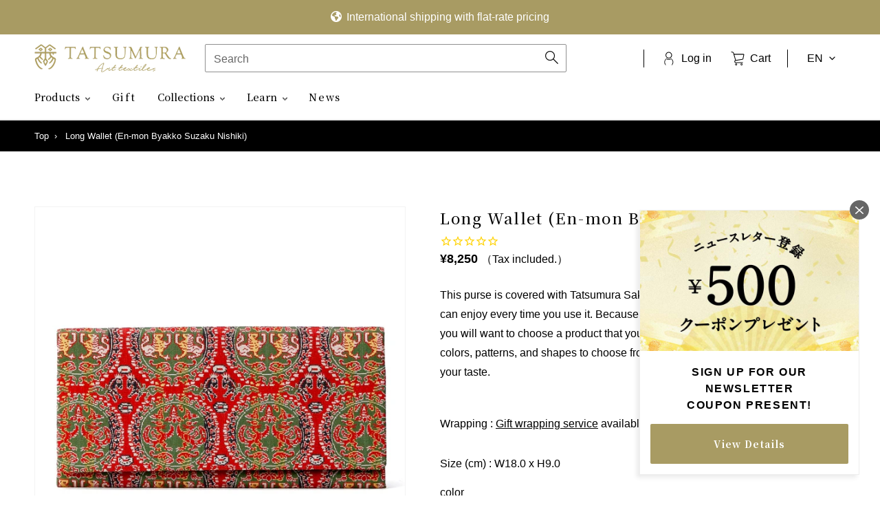

--- FILE ---
content_type: text/javascript; charset=utf-8
request_url: https://shop.tatsumura.co.jp/en/products/1301-enmon-sred.js?t=1768357806011
body_size: 683
content:
{"id":6996871086241,"title":"Long Wallet (En-mon Byakko Suzaku Nishiki)","handle":"1301-enmon-sred","description":"A long wallet of brocade.","published_at":"2021-09-18T22:47:52+09:00","created_at":"2021-09-18T22:47:57+09:00","vendor":"龍村美術織物","type":"財布","tags":["130周年記念対象-1","包装可","和小物","文様_円文白虎朱雀錦","検索用_祇園祭2024対象-3","検索用_祇園祭2025対象-3","法隆寺裂","虎","裂裏","裂裏札入","長財布","鳥"],"price":825000,"price_min":825000,"price_max":825000,"available":true,"price_varies":false,"compare_at_price":null,"compare_at_price_min":0,"compare_at_price_max":0,"compare_at_price_varies":false,"variants":[{"id":42974394450171,"title":"red","option1":"red","option2":null,"option3":null,"sku":"591301-310442","requires_shipping":true,"taxable":true,"featured_image":{"id":30983548305569,"product_id":6996871086241,"position":1,"created_at":"2021-09-18T22:47:57+09:00","updated_at":"2021-09-18T22:47:57+09:00","alt":null,"width":700,"height":700,"src":"https:\/\/cdn.shopify.com\/s\/files\/1\/0570\/5554\/3457\/products\/08261804_55dd81283597c.jpg?v=1631972877","variant_ids":[42974394450171]},"available":true,"name":"Long Wallet (En-mon Byakko Suzaku Nishiki) - red","public_title":"red","options":["red"],"price":825000,"weight":0,"compare_at_price":null,"inventory_management":"shopify","barcode":"","featured_media":{"alt":null,"id":23758908194977,"position":1,"preview_image":{"aspect_ratio":1.0,"height":700,"width":700,"src":"https:\/\/cdn.shopify.com\/s\/files\/1\/0570\/5554\/3457\/products\/08261804_55dd81283597c.jpg?v=1631972877"}},"requires_selling_plan":false,"selling_plan_allocations":[]},{"id":44433221878011,"title":"brown","option1":"brown","option2":null,"option3":null,"sku":"591301-310441","requires_shipping":true,"taxable":true,"featured_image":{"id":39734872342779,"product_id":6996871086241,"position":3,"created_at":"2023-03-08T16:12:32+09:00","updated_at":"2023-03-08T16:12:33+09:00","alt":null,"width":700,"height":700,"src":"https:\/\/cdn.shopify.com\/s\/files\/1\/0570\/5554\/3457\/products\/satsuire05_1.jpg?v=1678259553","variant_ids":[44433221878011]},"available":true,"name":"Long Wallet (En-mon Byakko Suzaku Nishiki) - brown","public_title":"brown","options":["brown"],"price":825000,"weight":0,"compare_at_price":null,"inventory_management":"shopify","barcode":"","featured_media":{"alt":null,"id":32330694590715,"position":3,"preview_image":{"aspect_ratio":1.0,"height":700,"width":700,"src":"https:\/\/cdn.shopify.com\/s\/files\/1\/0570\/5554\/3457\/products\/satsuire05_1.jpg?v=1678259553"}},"requires_selling_plan":false,"selling_plan_allocations":[]}],"images":["\/\/cdn.shopify.com\/s\/files\/1\/0570\/5554\/3457\/products\/08261804_55dd81283597c.jpg?v=1631972877","\/\/cdn.shopify.com\/s\/files\/1\/0570\/5554\/3457\/products\/09011716_55e55eca79670_c4460b29-7832-46ce-9c11-71714ae04d0a.jpg?v=1634086141","\/\/cdn.shopify.com\/s\/files\/1\/0570\/5554\/3457\/products\/satsuire05_1.jpg?v=1678259553","\/\/cdn.shopify.com\/s\/files\/1\/0570\/5554\/3457\/products\/satsuire05_3.jpg?v=1678259576","\/\/cdn.shopify.com\/s\/files\/1\/0570\/5554\/3457\/products\/satsuire05_4.jpg?v=1678259576","\/\/cdn.shopify.com\/s\/files\/1\/0570\/5554\/3457\/products\/satsuire05_5.jpg?v=1678259591","\/\/cdn.shopify.com\/s\/files\/1\/0570\/5554\/3457\/products\/satsuire05_7.jpg?v=1678259602","\/\/cdn.shopify.com\/s\/files\/1\/0570\/5554\/3457\/products\/satsuire05_10.jpg?v=1678259610"],"featured_image":"\/\/cdn.shopify.com\/s\/files\/1\/0570\/5554\/3457\/products\/08261804_55dd81283597c.jpg?v=1631972877","options":[{"name":"color","position":1,"values":["red","brown"]}],"url":"\/en\/products\/1301-enmon-sred","media":[{"alt":null,"id":23758908194977,"position":1,"preview_image":{"aspect_ratio":1.0,"height":700,"width":700,"src":"https:\/\/cdn.shopify.com\/s\/files\/1\/0570\/5554\/3457\/products\/08261804_55dd81283597c.jpg?v=1631972877"},"aspect_ratio":1.0,"height":700,"media_type":"image","src":"https:\/\/cdn.shopify.com\/s\/files\/1\/0570\/5554\/3457\/products\/08261804_55dd81283597c.jpg?v=1631972877","width":700},{"alt":null,"id":24285598318753,"position":2,"preview_image":{"aspect_ratio":1.0,"height":428,"width":428,"src":"https:\/\/cdn.shopify.com\/s\/files\/1\/0570\/5554\/3457\/products\/09011716_55e55eca79670_c4460b29-7832-46ce-9c11-71714ae04d0a.jpg?v=1634086141"},"aspect_ratio":1.0,"height":428,"media_type":"image","src":"https:\/\/cdn.shopify.com\/s\/files\/1\/0570\/5554\/3457\/products\/09011716_55e55eca79670_c4460b29-7832-46ce-9c11-71714ae04d0a.jpg?v=1634086141","width":428},{"alt":null,"id":32330694590715,"position":3,"preview_image":{"aspect_ratio":1.0,"height":700,"width":700,"src":"https:\/\/cdn.shopify.com\/s\/files\/1\/0570\/5554\/3457\/products\/satsuire05_1.jpg?v=1678259553"},"aspect_ratio":1.0,"height":700,"media_type":"image","src":"https:\/\/cdn.shopify.com\/s\/files\/1\/0570\/5554\/3457\/products\/satsuire05_1.jpg?v=1678259553","width":700},{"alt":null,"id":32330697507067,"position":4,"preview_image":{"aspect_ratio":1.0,"height":700,"width":700,"src":"https:\/\/cdn.shopify.com\/s\/files\/1\/0570\/5554\/3457\/products\/satsuire05_3.jpg?v=1678259576"},"aspect_ratio":1.0,"height":700,"media_type":"image","src":"https:\/\/cdn.shopify.com\/s\/files\/1\/0570\/5554\/3457\/products\/satsuire05_3.jpg?v=1678259576","width":700},{"alt":null,"id":32330695999739,"position":5,"preview_image":{"aspect_ratio":1.0,"height":700,"width":700,"src":"https:\/\/cdn.shopify.com\/s\/files\/1\/0570\/5554\/3457\/products\/satsuire05_4.jpg?v=1678259576"},"aspect_ratio":1.0,"height":700,"media_type":"image","src":"https:\/\/cdn.shopify.com\/s\/files\/1\/0570\/5554\/3457\/products\/satsuire05_4.jpg?v=1678259576","width":700},{"alt":null,"id":32330699505915,"position":6,"preview_image":{"aspect_ratio":1.0,"height":700,"width":700,"src":"https:\/\/cdn.shopify.com\/s\/files\/1\/0570\/5554\/3457\/products\/satsuire05_5.jpg?v=1678259591"},"aspect_ratio":1.0,"height":700,"media_type":"image","src":"https:\/\/cdn.shopify.com\/s\/files\/1\/0570\/5554\/3457\/products\/satsuire05_5.jpg?v=1678259591","width":700},{"alt":null,"id":32330701013243,"position":7,"preview_image":{"aspect_ratio":1.0,"height":700,"width":700,"src":"https:\/\/cdn.shopify.com\/s\/files\/1\/0570\/5554\/3457\/products\/satsuire05_7.jpg?v=1678259602"},"aspect_ratio":1.0,"height":700,"media_type":"image","src":"https:\/\/cdn.shopify.com\/s\/files\/1\/0570\/5554\/3457\/products\/satsuire05_7.jpg?v=1678259602","width":700},{"alt":null,"id":32330701963515,"position":8,"preview_image":{"aspect_ratio":1.0,"height":700,"width":700,"src":"https:\/\/cdn.shopify.com\/s\/files\/1\/0570\/5554\/3457\/products\/satsuire05_10.jpg?v=1678259610"},"aspect_ratio":1.0,"height":700,"media_type":"image","src":"https:\/\/cdn.shopify.com\/s\/files\/1\/0570\/5554\/3457\/products\/satsuire05_10.jpg?v=1678259610","width":700}],"requires_selling_plan":false,"selling_plan_groups":[]}

--- FILE ---
content_type: text/javascript
request_url: https://shop.tatsumura.co.jp/cdn/shop/t/7/assets/boost-pfs-custom-title.js?v=155893310805937483351762367954
body_size: -139
content:
(function(){function waitForBoostPFS(){typeof BoostPFS!="undefined"&&typeof FilterResult!="undefined"?initCustomTitleHandler():setTimeout(waitForBoostPFS,100)}function initCustomTitleHandler(){var originalAfterRender=FilterResult.prototype.afterRender;FilterResult.prototype.afterRender=function(data,eventType){originalAfterRender&&originalAfterRender.call(this,data,eventType),updateCollectionTitle()}}function updateCollectionTitle(){var collectionHeader=document.querySelector('.boost-pfs-filter-collection-header span[role="text"]');if(collectionHeader){var currentUrl=new URL(window.location.href);if(currentUrl.pathname.includes("/collections/all")){var productTypeFilters=currentUrl.searchParams.getAll("pf_pt_shang_pin_kategori"),visibilityHidden=collectionHeader.querySelector(".visually-hidden"),hiddenText=visibilityHidden?visibilityHidden.textContent:"\u30B3\u30EC\u30AF\u30B7\u30E7\u30F3:";if(productTypeFilters.length>1)collectionHeader.innerHTML='<span class="visually-hidden">'+hiddenText+"</span>\u5546\u54C1\u4E00\u89A7";else if(productTypeFilters.length===1){var decodedProductType=decodeURIComponent(productTypeFilters[0]);collectionHeader.innerHTML='<span class="visually-hidden">'+hiddenText+"</span>"+decodedProductType}else collectionHeader.innerHTML='<span class="visually-hidden">'+hiddenText+"</span>\u5546\u54C1\u4E00\u89A7"}}}document.addEventListener("DOMContentLoaded",function(){waitForBoostPFS(),setTimeout(updateCollectionTitle,500)}),window.addEventListener("popstate",function(){setTimeout(updateCollectionTitle,100)})})();
//# sourceMappingURL=/cdn/shop/t/7/assets/boost-pfs-custom-title.js.map?v=155893310805937483351762367954


--- FILE ---
content_type: text/javascript; charset=utf-8
request_url: https://shop.tatsumura.co.jp/en/products/1301-enmon-sred.js?_=1768357804198
body_size: 1081
content:
{"id":6996871086241,"title":"Long Wallet (En-mon Byakko Suzaku Nishiki)","handle":"1301-enmon-sred","description":"A long wallet of brocade.","published_at":"2021-09-18T22:47:52+09:00","created_at":"2021-09-18T22:47:57+09:00","vendor":"龍村美術織物","type":"財布","tags":["130周年記念対象-1","包装可","和小物","文様_円文白虎朱雀錦","検索用_祇園祭2024対象-3","検索用_祇園祭2025対象-3","法隆寺裂","虎","裂裏","裂裏札入","長財布","鳥"],"price":825000,"price_min":825000,"price_max":825000,"available":true,"price_varies":false,"compare_at_price":null,"compare_at_price_min":0,"compare_at_price_max":0,"compare_at_price_varies":false,"variants":[{"id":42974394450171,"title":"red","option1":"red","option2":null,"option3":null,"sku":"591301-310442","requires_shipping":true,"taxable":true,"featured_image":{"id":30983548305569,"product_id":6996871086241,"position":1,"created_at":"2021-09-18T22:47:57+09:00","updated_at":"2021-09-18T22:47:57+09:00","alt":null,"width":700,"height":700,"src":"https:\/\/cdn.shopify.com\/s\/files\/1\/0570\/5554\/3457\/products\/08261804_55dd81283597c.jpg?v=1631972877","variant_ids":[42974394450171]},"available":true,"name":"Long Wallet (En-mon Byakko Suzaku Nishiki) - red","public_title":"red","options":["red"],"price":825000,"weight":0,"compare_at_price":null,"inventory_management":"shopify","barcode":"","featured_media":{"alt":null,"id":23758908194977,"position":1,"preview_image":{"aspect_ratio":1.0,"height":700,"width":700,"src":"https:\/\/cdn.shopify.com\/s\/files\/1\/0570\/5554\/3457\/products\/08261804_55dd81283597c.jpg?v=1631972877"}},"requires_selling_plan":false,"selling_plan_allocations":[]},{"id":44433221878011,"title":"brown","option1":"brown","option2":null,"option3":null,"sku":"591301-310441","requires_shipping":true,"taxable":true,"featured_image":{"id":39734872342779,"product_id":6996871086241,"position":3,"created_at":"2023-03-08T16:12:32+09:00","updated_at":"2023-03-08T16:12:33+09:00","alt":null,"width":700,"height":700,"src":"https:\/\/cdn.shopify.com\/s\/files\/1\/0570\/5554\/3457\/products\/satsuire05_1.jpg?v=1678259553","variant_ids":[44433221878011]},"available":true,"name":"Long Wallet (En-mon Byakko Suzaku Nishiki) - brown","public_title":"brown","options":["brown"],"price":825000,"weight":0,"compare_at_price":null,"inventory_management":"shopify","barcode":"","featured_media":{"alt":null,"id":32330694590715,"position":3,"preview_image":{"aspect_ratio":1.0,"height":700,"width":700,"src":"https:\/\/cdn.shopify.com\/s\/files\/1\/0570\/5554\/3457\/products\/satsuire05_1.jpg?v=1678259553"}},"requires_selling_plan":false,"selling_plan_allocations":[]}],"images":["\/\/cdn.shopify.com\/s\/files\/1\/0570\/5554\/3457\/products\/08261804_55dd81283597c.jpg?v=1631972877","\/\/cdn.shopify.com\/s\/files\/1\/0570\/5554\/3457\/products\/09011716_55e55eca79670_c4460b29-7832-46ce-9c11-71714ae04d0a.jpg?v=1634086141","\/\/cdn.shopify.com\/s\/files\/1\/0570\/5554\/3457\/products\/satsuire05_1.jpg?v=1678259553","\/\/cdn.shopify.com\/s\/files\/1\/0570\/5554\/3457\/products\/satsuire05_3.jpg?v=1678259576","\/\/cdn.shopify.com\/s\/files\/1\/0570\/5554\/3457\/products\/satsuire05_4.jpg?v=1678259576","\/\/cdn.shopify.com\/s\/files\/1\/0570\/5554\/3457\/products\/satsuire05_5.jpg?v=1678259591","\/\/cdn.shopify.com\/s\/files\/1\/0570\/5554\/3457\/products\/satsuire05_7.jpg?v=1678259602","\/\/cdn.shopify.com\/s\/files\/1\/0570\/5554\/3457\/products\/satsuire05_10.jpg?v=1678259610"],"featured_image":"\/\/cdn.shopify.com\/s\/files\/1\/0570\/5554\/3457\/products\/08261804_55dd81283597c.jpg?v=1631972877","options":[{"name":"color","position":1,"values":["red","brown"]}],"url":"\/en\/products\/1301-enmon-sred","media":[{"alt":null,"id":23758908194977,"position":1,"preview_image":{"aspect_ratio":1.0,"height":700,"width":700,"src":"https:\/\/cdn.shopify.com\/s\/files\/1\/0570\/5554\/3457\/products\/08261804_55dd81283597c.jpg?v=1631972877"},"aspect_ratio":1.0,"height":700,"media_type":"image","src":"https:\/\/cdn.shopify.com\/s\/files\/1\/0570\/5554\/3457\/products\/08261804_55dd81283597c.jpg?v=1631972877","width":700},{"alt":null,"id":24285598318753,"position":2,"preview_image":{"aspect_ratio":1.0,"height":428,"width":428,"src":"https:\/\/cdn.shopify.com\/s\/files\/1\/0570\/5554\/3457\/products\/09011716_55e55eca79670_c4460b29-7832-46ce-9c11-71714ae04d0a.jpg?v=1634086141"},"aspect_ratio":1.0,"height":428,"media_type":"image","src":"https:\/\/cdn.shopify.com\/s\/files\/1\/0570\/5554\/3457\/products\/09011716_55e55eca79670_c4460b29-7832-46ce-9c11-71714ae04d0a.jpg?v=1634086141","width":428},{"alt":null,"id":32330694590715,"position":3,"preview_image":{"aspect_ratio":1.0,"height":700,"width":700,"src":"https:\/\/cdn.shopify.com\/s\/files\/1\/0570\/5554\/3457\/products\/satsuire05_1.jpg?v=1678259553"},"aspect_ratio":1.0,"height":700,"media_type":"image","src":"https:\/\/cdn.shopify.com\/s\/files\/1\/0570\/5554\/3457\/products\/satsuire05_1.jpg?v=1678259553","width":700},{"alt":null,"id":32330697507067,"position":4,"preview_image":{"aspect_ratio":1.0,"height":700,"width":700,"src":"https:\/\/cdn.shopify.com\/s\/files\/1\/0570\/5554\/3457\/products\/satsuire05_3.jpg?v=1678259576"},"aspect_ratio":1.0,"height":700,"media_type":"image","src":"https:\/\/cdn.shopify.com\/s\/files\/1\/0570\/5554\/3457\/products\/satsuire05_3.jpg?v=1678259576","width":700},{"alt":null,"id":32330695999739,"position":5,"preview_image":{"aspect_ratio":1.0,"height":700,"width":700,"src":"https:\/\/cdn.shopify.com\/s\/files\/1\/0570\/5554\/3457\/products\/satsuire05_4.jpg?v=1678259576"},"aspect_ratio":1.0,"height":700,"media_type":"image","src":"https:\/\/cdn.shopify.com\/s\/files\/1\/0570\/5554\/3457\/products\/satsuire05_4.jpg?v=1678259576","width":700},{"alt":null,"id":32330699505915,"position":6,"preview_image":{"aspect_ratio":1.0,"height":700,"width":700,"src":"https:\/\/cdn.shopify.com\/s\/files\/1\/0570\/5554\/3457\/products\/satsuire05_5.jpg?v=1678259591"},"aspect_ratio":1.0,"height":700,"media_type":"image","src":"https:\/\/cdn.shopify.com\/s\/files\/1\/0570\/5554\/3457\/products\/satsuire05_5.jpg?v=1678259591","width":700},{"alt":null,"id":32330701013243,"position":7,"preview_image":{"aspect_ratio":1.0,"height":700,"width":700,"src":"https:\/\/cdn.shopify.com\/s\/files\/1\/0570\/5554\/3457\/products\/satsuire05_7.jpg?v=1678259602"},"aspect_ratio":1.0,"height":700,"media_type":"image","src":"https:\/\/cdn.shopify.com\/s\/files\/1\/0570\/5554\/3457\/products\/satsuire05_7.jpg?v=1678259602","width":700},{"alt":null,"id":32330701963515,"position":8,"preview_image":{"aspect_ratio":1.0,"height":700,"width":700,"src":"https:\/\/cdn.shopify.com\/s\/files\/1\/0570\/5554\/3457\/products\/satsuire05_10.jpg?v=1678259610"},"aspect_ratio":1.0,"height":700,"media_type":"image","src":"https:\/\/cdn.shopify.com\/s\/files\/1\/0570\/5554\/3457\/products\/satsuire05_10.jpg?v=1678259610","width":700}],"requires_selling_plan":false,"selling_plan_groups":[]}